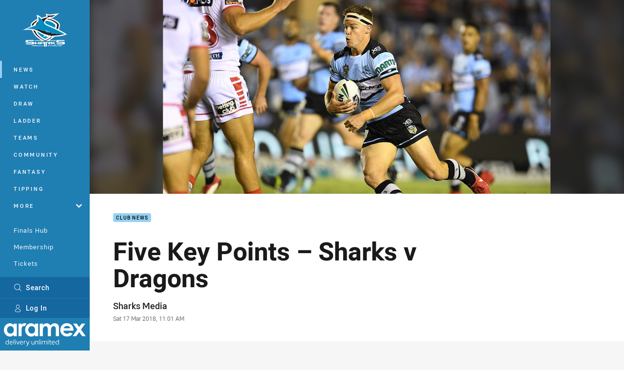

--- FILE ---
content_type: text/html; charset=utf-8
request_url: https://www.sharks.com.au/news/2018/03/17/five-key-points--sharks-v-dragons/
body_size: 13116
content:




<!DOCTYPE html>
<html lang="en" class="no-js-keyboard-focus">
<head>
  <meta charset="utf-8" />
  <meta http-equiv="X-UA-Compatible" content="IE=edge" />
  <meta name="HandheldFriendly" content="true" />
  <meta name="MobileOptimized" content="320" />  
  <meta name="viewport" content="width=device-width, initial-scale=1" />
  <script src="https://cdn.optimizely.com/js/26919700052.js"></script>
  <title>Five Key Points – Sharks v Dragons | Sharks</title>
  <script>document.documentElement.classList.remove('no-js');</script>

<link rel="preload" as="font" href="/Client/dist/public/fonts/rl2-bold.woff2" crossorigin>
<link rel="preload" as="font" href="/Client/dist/public/fonts/rl2-medium.woff2" crossorigin>
<link rel="preload" as="font" href="/Client/dist/public/fonts/rl2-regular.woff2" crossorigin>

<link href="/Client/dist/styles.48F64E1C.css" rel="stylesheet" />
  
  <link rel="manifest" href="/manifest.json" />
  <script charset="UTF-8" type="text/javascript">
  window["adrum-start-time"] = new Date().getTime();
  (function(config){
      config.appKey = "SY-AAB-NTB";
      config.adrumExtUrlHttp = "http://cdn.appdynamics.com";
      config.adrumExtUrlHttps = "https://cdn.appdynamics.com";
      config.beaconUrlHttp = "http://syd-col.eum-appdynamics.com";
      config.beaconUrlHttps = "https://syd-col.eum-appdynamics.com";
      config.useHTTPSAlways = true;
      config.resTiming = {"bufSize":200,"clearResTimingOnBeaconSend":true};
      config.maxUrlLength = 512;
  })(window["adrum-config"] || (window["adrum-config"] = {}));
  </script>
  <script src="//cdn.appdynamics.com/adrum/adrum-23.3.0.4265.js"></script>

    <link href="https://www.sharks.com.au/news/2018/03/17/five-key-points--sharks-v-dragons/" rel="canonical" />
  <script>
    window.NRL_SITE_THEME = {"key":"sharks","logos":{"badge-basic24-light.svg":"202512030522","badge-basic24-mono.svg":"202512030522","badge-basic24.svg":"202512030522","badge-light.png":"202512030522","badge-light.svg":"202512030522","badge.png":"202512030522","badge.svg":"202512030522","header-background.png":"202512030522","header-background.svg":"202512030522","silhouette.png":"202512030522","silhouette.svg":"202512030522","text.svg":"202512030522"}};
      window.NRL_PAGE_DATA = {"name":"Five Key Points – Sharks v Dragons","pageId":527198,"pageType":"article","path":"78756360/sharks.web/article","published":"2018-03-17T00:01:01+00:00","siteName":"Sharks","age":"unknown","gen":"unknown","birthYear":"unknown","userAccess":"All","topic":["Club News"],"authors":["Sharks Media"]};
      window.dataLayer = [window.NRL_PAGE_DATA];
          window.NRL_RECAPTCHA_DATA = { key: "6Lerp2kUAAAAABYscFaWwboSP3DaaFwY9TjZOR26"};
    window.NRL_SITE_CONFIG = {watchingThatEnabled: true, };
  </script>

<script type="text/javascript">
<!-- Google Tag Manager -->
(function(w,d,s,l,i){w[l]=w[l]||[];w[l].push({'gtm.start':new Date().getTime(),event:'gtm.js'});
var f=d.getElementsByTagName(s)[0],
j=d.createElement(s),dl=l!='dataLayer'?'&l='+l:'';j.async=true;j.src=
'https://www.googletagmanager.com/gtm.js?id='+i+dl;f.parentNode.insertBefore(j,f);
})(window,document,'script','dataLayer','GTM-PV42QSK');
<!-- End Google Tag Manager -->
</script>
  


<meta itemprop="name" property="og:title" content="Five Key Points – Sharks v Dragons" />
  <meta name="description" property="og:description" content="It was a tough second half for the Sharks on Thursday night when they tackled the Dragons. We look at the key points, the big moments to come from the match" />
  <meta itemprop="description" content="It was a tough second half for the Sharks on Thursday night when they tackled the Dragons. We look at the key points, the big moments to come from the match" />


  <meta itemprop="image" property="og:image" content="https://www.sharks.com.au/siteassets/2018/03/160318_keypointsdragons.jpg?center=0.17%2C0.48&amp;preset=share" />
  <meta name="twitter:card" content="summary_large_image" />
  <meta name="twitter:site" content="@Cronullasharks" />
<meta property="og:locale" content="en_AU" />
<meta property="og:type" content="article" />
<meta property="og:url" content="https://www.sharks.com.au/news/2018/03/17/five-key-points--sharks-v-dragons/" />

  <meta property="og:site_name" content="Cronulla-Sutherland Sharks" />

  <meta name="robots" content="index, follow, max-image-preview:large">

  <link rel="apple-touch-icon" sizes="180x180" href="/client/dist/favicons/sharks-180x180.png?bust=202512011">
  <link rel="icon" type="image/png" sizes="16x16" href="/client/dist/favicons/sharks-16x16.png?bust=202512011">
  <link rel="icon" type="image/png" sizes="32x32" href="/client/dist/favicons/sharks-32x32.png?bust=202512011">
  <link rel="icon" type="image/png" sizes="192x192" href="/client/dist/favicons/sharks-192x192.png?bust=202512011">
  <link rel="icon" type="image/png" sizes="260x260" href="/client/dist/favicons/sharks-260x260.png?bust=202512011">
  <link rel="mask-icon" href="/client/dist/logos/sharks-silhouette.svg?bust=202512011" color="#111111">

  
  <link href="https://fonts.googleapis.com/css?family=Noto+Serif:400,400i,700,700i&display=swap" rel="stylesheet" />
  <meta property="article:published_time" content="2018-03-17T00:01:01.0000000+00:00" />
  <meta property="article:modified_time" content="2018-03-17T00:01:01.0000000+00:00" />
  <meta property="article:section" content="Club News" />
  <script type="application/ld+json">
    {"@context":"http://schema.org","@type":"NewsArticle","description":"It was a tough second half for the Sharks on Thursday night when they tackled the Dragons. We look at the key points, the big moments to come from the match","image":{"@context":"http://schema.org","@type":"ImageObject","url":"https://www.sharks.com.au/siteassets/2018/03/160318_keypointsdragons.jpg?center=0.17%2C0.48&preset=seo-card-large"},"mainEntityOfPage":"https://www.sharks.com.au/news/2018/03/17/five-key-points--sharks-v-dragons/","about":{"@context":"http://schema.org","@type":"Thing","name":"Club News","url":"https://www.sharks.com.au/news/topic/club-news/"},"author":{"@context":"http://schema.org","@type":"Person","name":"Sharks Media","url":"https://www.sharks.com.au/news/author/sharks-media/","familyName":"Media","givenName":"Sharks"},"dateModified":"2018-03-17T00:01:01+00:00","headline":"Five Key Points – Sharks v Dragons","datePublished":"2018-03-17T00:01:01+00:00","publisher":{"@context":"http://schema.org","@type":"Organization","name":"Sharks","url":"https://www.sharks.com.au/","logo":{"@context":"http://schema.org","@type":"ImageObject","url":"https://www.sharks.com.au/.theme/sharks/badge.png?bust=202512030522","width":336,"height":336}}}
  </script>


  
</head>
<body class="t-root t-sharks ">
  <noscript> <iframe src="https://www.googletagmanager.com/ns.html?id=GTM-PV42QSK" height="0" width="0" style="display:none;visibility:hidden"></iframe> </noscript>
  <a aria-label="Press enter to skip to main content"
     class="keyboard-navigation u-border"
     href="#main-content">
    Skip to main content
  </a>
  <div id="nrl-dummy-ad"
       class="o-ad o-ad-dummy pub_300x250 pub_300x250m pub_728x90 text-ad textAd text_ad text_ads text-ads text-ad-links"></div>
  <script>!function () { function o(o, e, n) { var i = o + "-svg", t = new XMLHttpRequest, s = document.body, d = document.createElement("div"), a = n || window.location.protocol + "//" + window.location.hostname + (window.location.port ? ":" + window.location.port : ""), c = a + e, l = " no-svg"; if (d.id = i, s.insertBefore(d, s.childNodes[0]), "withCredentials" in t) t.withCredentials, t.open("GET", c, !0); else { if ("undefined" == typeof XDomainRequest) return void (s.className += l); t = new XDomainRequest, t.open("GET", c) } t.onload = function () { d.className = "u-visually-hidden", d.innerHTML = t.responseText }, t.onerror = function () { s.className += l }, setTimeout(function () { t.send() }, 0) } o("icons", "/Client/dist/svg/icons-sprite.CBB083B4.svg")}()</script>


  <div class="l-page ">
    <div class="l-page__secondary">


  <div id="vue-navigation"
       class="pre-quench t- u-print-display-none">
    <nav aria-labelledby="navigation-title"
         class="navigation u-t-bg-color-primary "
         role="navigation"
         ref="navigation"
         :class="[positionClass, {'is-expanded': state.isNavExpanded}]"
    >

      <div class="navigation__headroom" id="js-headroom">
        <div class="navigation__header js-parallax-adjuster"
             ref="navMainHeader"
             v-on:touchmove="preventTouchMove($event, 'navMainHeader')">
          <h2 id="navigation-title" class="u-visually-hidden">Main</h2>

          <button aria-controls="navigation-menu"
                  aria-haspopup="true"
                  aria-label="Main navigation"
                  class="navigation-hamburger u-disable-hover-when-supports-touch"
                  v-bind:aria-expanded="state.isNavExpanded"
                  v-on:click="toggleNav()">
            <svg-icon class="navigation-hamburger__svg"
                      v-bind:icon="state.isNavExpanded ? 'cross' : 'hamburger'"></svg-icon>
          </button>

          <div class="navigation-logo">
            <a href="/" class="navigation-logo__link">
              <img alt="sharks logo" class="navigation-logo__badge" src="/.theme/sharks/badge-light.svg?bust=202512030522" />
              <img alt="sharks logo" class="navigation-logo__text" src="/.theme/sharks/text.svg?bust=202512030522" />
            </a>
          </div>
          <a
            aria-label="Search"
            class="navigation-search__small-screen-button"
            href="/search/"
          >
            <svg role="img" focusable="false" class="o-svg navigation-search__small-screen-svg">
              <use xlink:href="#svg-magnifier"/>
            </svg>
          </a>
        </div>
      </div>

      <div
        class="navigation__menu u-t-border-color-tint"
        id="navigation-menu"
        tabindex="-1"
        ref="navigationMenu"
      >
        <custom-scrollbar
          class="o-themed-scrollbar u-flex-grow-1 u-overflow-hidden"
          direction="vertical"
          id="navigation"
          ref="scrollbar"
          thumb-class="u-t-bg-color-secondary"
        >
          <div
            class="u-t-bg-color-primary u-t-border-color-tint-rm"
            slot="custom-scroll-target"
          >
            <ul class="navigation-list navigation-list--primary">
  <li>
    <a 
      class="navigation-list__link navigation-left-border u-disable-hover-when-supports-touch u-t-border-color-highlight-on-hover"
      href="/news/"
      v-bind:aria-current="isSelected('/news/', false)"
      v-bind:class="{ 'u-t-border-color-highlight is-selected': isSelected('/news/') }">
      News
    </a>
  </li>
  <li>
    <a 
      class="navigation-list__link navigation-left-border u-disable-hover-when-supports-touch u-t-border-color-highlight-on-hover"
      href="/watch/"
      v-bind:aria-current="isSelected('/watch/', false)"
      v-bind:class="{ 'u-t-border-color-highlight is-selected': isSelected('/watch/') }">
      Watch
    </a>
  </li>
  <li>
    <a 
      class="navigation-list__link navigation-left-border u-disable-hover-when-supports-touch u-t-border-color-highlight-on-hover"
      href="/draw/"
      v-bind:aria-current="isSelected('/draw/', false)"
      v-bind:class="{ 'u-t-border-color-highlight is-selected': isSelected('/draw/') }">
      Draw
    </a>
  </li>
  <li>
    <a 
      class="navigation-list__link navigation-left-border u-disable-hover-when-supports-touch u-t-border-color-highlight-on-hover"
      href="/ladder/"
      v-bind:aria-current="isSelected('/ladder/', false)"
      v-bind:class="{ 'u-t-border-color-highlight is-selected': isSelected('/ladder/') }">
      Ladder
    </a>
  </li>
  <li>
    <a 
      class="navigation-list__link navigation-left-border u-disable-hover-when-supports-touch u-t-border-color-highlight-on-hover"
      href="/teams/"
      v-bind:aria-current="isSelected('/teams/', false)"
      v-bind:class="{ 'u-t-border-color-highlight is-selected': isSelected('/teams/') }">
      Teams
    </a>
  </li>
  <li>
    <a 
      class="navigation-list__link navigation-left-border u-disable-hover-when-supports-touch u-t-border-color-highlight-on-hover"
      href="/sharks-have-heart/"
      v-bind:aria-current="isSelected('/sharks-have-heart/', false)"
      v-bind:class="{ 'u-t-border-color-highlight is-selected': isSelected('/sharks-have-heart/') }">
      Community
    </a>
  </li>
  <li>
    <a 
      class="navigation-list__link navigation-left-border u-disable-hover-when-supports-touch u-t-border-color-highlight-on-hover"
      href="https://fantasy.nrl.com/"
      rel="noopener noreferrer"
      target="_blank"
      v-bind:aria-current="isSelected('https://fantasy.nrl.com/', false)"
      v-bind:class="{ 'u-t-border-color-highlight is-selected': isSelected('https://fantasy.nrl.com/') }">
      Fantasy
    </a>
  </li>
  <li>
    <a 
      class="navigation-list__link navigation-left-border u-disable-hover-when-supports-touch u-t-border-color-highlight-on-hover"
      href="https://tipping.nrl.com/"
      rel="noopener noreferrer"
      target="_blank"
      v-bind:aria-current="isSelected('https://tipping.nrl.com/', false)"
      v-bind:class="{ 'u-t-border-color-highlight is-selected': isSelected('https://tipping.nrl.com/') }">
      Tipping
    </a>
  </li>
                              <li>
                  <collapsible
                    button-class="navigation-list__link u-disable-hover-when-supports-touch u-spacing-pr-16 u-t-border-color-highlight-on-hover"
                    is-menu-button
                    v-bind:is-expanded-on-mount="isMoreExpandedOnMount"
                    v-on:collapsible-toggled="handleMenuButtonToggle"
                  >
                    <template slot="button-content">
                      More
                    </template>
                    <ul
                      class="navigation-list navigation-list--more u-t-bg-color-tint"
                      slot="button-target"
                      v-cloak
                    >
  <li>
    <a 
      class="navigation-list__link navigation-left-border u-disable-hover-when-supports-touch u-t-border-color-highlight-on-hover"
      href="/about/"
      v-bind:aria-current="isSelected('/about/', true)"
      v-bind:class="{ 'u-t-border-color-highlight is-selected': isSelected('/about/') }">
      Our Club
    </a>
  </li>
  <li>
    <a 
      class="navigation-list__link navigation-left-border u-disable-hover-when-supports-touch u-t-border-color-highlight-on-hover"
      href="/the-stadium/"
      v-bind:aria-current="isSelected('/the-stadium/', true)"
      v-bind:class="{ 'u-t-border-color-highlight is-selected': isSelected('/the-stadium/') }">
      Stadium/Events
    </a>
  </li>
  <li>
    <a 
      class="navigation-list__link navigation-left-border u-disable-hover-when-supports-touch u-t-border-color-highlight-on-hover"
      href="/contact-us/"
      v-bind:aria-current="isSelected('/contact-us/', true)"
      v-bind:class="{ 'u-t-border-color-highlight is-selected': isSelected('/contact-us/') }">
      Contact Us
    </a>
  </li>
  <li>
    <a 
      class="navigation-list__link navigation-left-border u-disable-hover-when-supports-touch u-t-border-color-highlight-on-hover"
      href="/competitions/"
      v-bind:aria-current="isSelected('/competitions/', true)"
      v-bind:class="{ 'u-t-border-color-highlight is-selected': isSelected('/competitions/') }">
      Competitions
    </a>
  </li>
                    </ul>
                  </collapsible>
                </li>
            </ul>

            <ul class="navigation-list navigation-list--secondary">
  <li>
    <a 
      class="navigation-list__link navigation-left-border u-disable-hover-when-supports-touch u-t-border-color-highlight-on-hover"
      href="/gameday/"
      v-bind:aria-current="isSelected('/gameday/', false)"
      v-bind:class="{ 'u-t-border-color-highlight is-selected': isSelected('/gameday/') }">
      Finals Hub
    </a>
  </li>
  <li>
    <a 
      class="navigation-list__link navigation-left-border u-disable-hover-when-supports-touch u-t-border-color-highlight-on-hover"
      href="https://sharks.memberlink.net.au/memberhome"
      v-bind:aria-current="isSelected('https://sharks.memberlink.net.au/memberhome', false)"
      v-bind:class="{ 'u-t-border-color-highlight is-selected': isSelected('https://sharks.memberlink.net.au/memberhome') }">
      Membership
    </a>
  </li>
  <li>
    <a 
      class="navigation-list__link navigation-left-border u-disable-hover-when-supports-touch u-t-border-color-highlight-on-hover"
      href="https://premier.ticketek.com.au/shows/show.aspx?sh=SHARKS26"
      rel="noopener noreferrer"
      target="_blank"
      v-bind:aria-current="isSelected('https://premier.ticketek.com.au/shows/show.aspx?sh=SHARKS26', false)"
      v-bind:class="{ 'u-t-border-color-highlight is-selected': isSelected('https://premier.ticketek.com.au/shows/show.aspx?sh=SHARKS26') }">
      Tickets
    </a>
  </li>
  <li>
    <a 
      class="navigation-list__link navigation-left-border u-disable-hover-when-supports-touch u-t-border-color-highlight-on-hover"
      href="https://store.sharks.com.au/"
      v-bind:aria-current="isSelected('https://store.sharks.com.au/', false)"
      v-bind:class="{ 'u-t-border-color-highlight is-selected': isSelected('https://store.sharks.com.au/') }">
      Sharks Store
    </a>
  </li>
  <li>
    <a 
      class="navigation-list__link navigation-left-border u-disable-hover-when-supports-touch u-t-border-color-highlight-on-hover"
      href="/corporate/"
      v-bind:aria-current="isSelected('/corporate/', false)"
      v-bind:class="{ 'u-t-border-color-highlight is-selected': isSelected('/corporate/') }">
      Corporate &amp; Hospitality
    </a>
  </li>
            </ul>

          </div>
        </custom-scrollbar>
        <div>
            <a
              class="navigation-search navigation-left-border u-t-bg-color-tint u-t-border-color-highlight-on-hover"
              href="/search/"
              v-bind:aria-current="isSelected('/search/')"
              v-bind:class="{ 'u-t-border-color-highlight is-selected': isSelected('/search/') }"
            >
              <div class="navigation-search__link">
                <svg
                  class="o-svg navigation-search__svg"
                  focusable="false"
                  role="img"
                >
                  <use xlink:href="#svg-magnifier" />
                </svg>
                Search
              </div>
            </a>
                        <div class="navigation-account">
                <a
                  aria-controls="nrl-account"
                  class="navigation-account-button navigation-left-border u-flex-grow-1 u-t-bg-color-tint u-t-border-color-highlight-on-hover"
                  href="/account/login?ReturnUrl=%2Fnews%2F2018%2F03%2F17%2Ffive-key-points--sharks-v-dragons%2F"
                >
                  <svg
                    role="img"
                    focusable="false"
                    class="o-svg navigation-account-button__svg"
                  >
                    <use xlink:href="#svg-bust" />
                  </svg>
                  Log In
                </a>
              </div>

            <div
              class="navigation-sponsor u-t-border-color-tint"
              ref="navMainSponsor"
              v-on:touchmove="preventTouchMove($event, 'navMainSponsor')"
            >
              <h3
                class="u-visually-hidden"
                id="navigation-sponsor-title"
              >
                Major Sponsors
              </h3>
              <ul class="navigation-sponsor__list">
                  <li class="navigation-sponsor__list-item">
                    <a
                      class="navigation-sponsor__link"
                      href="https://www.aramex.com.au/"
                      rel="noopener noreferrer"
                      target="_blank"
                    >
                      <img
                        alt="Aramex"
                        class="navigation-sponsor__svg"
                        src="https://www.sharks.com.au/contentassets/2ff9541818d545fb89582c86a2085242/13167_amx_sharks_aramexlogo_2025-reversed.svg?preset=sponsor-navigation"
                      />
                    </a>
                  </li>
              </ul>
            </div>
        </div>
      </div>
    </nav>
  </div>


    </div>
    <main class="l-page-primary" role="main">

      <div class="u-visually-hidden"
           data-nosnippet
           id="main-content"
           tabindex="-1">
        You have skipped the navigation, tab for page content
      </div>
      <div class="l-page-primary__top ">

        





<article>
        <div class="u-overflow-hidden">
          <div class="hero hero-size--default hero--not-ideal" >
            <picture>
              <source media="(max-width: 47.9375em)" srcset="/siteassets/2018/03/160318_keypointsdragons.jpg?center=0.17%2C0.48&amp;preset=hero-article-small" />
              <img class="hero__background" src="/siteassets/2018/03/160318_keypointsdragons.jpg?center=0.17%2C0.48&amp;preset=hero-article-fill" alt="" />
            </picture>

            <picture>
              <source media="(max-width: 47.9375em)" srcset="/siteassets/2018/03/160318_keypointsdragons.jpg?center=0.17%2C0.48&amp;preset=hero-article-small" />
              <img class="hero__image hero__image--not-ideal u-print-visibility-visible" src="/siteassets/2018/03/160318_keypointsdragons.jpg?center=0.17%2C0.48&amp;preset=hero-article-fill" />
            </picture>
          </div>
        </div>

  <div 
    class="o-article-meta-strip"
    data-nosnippet
  >
    <div class="l-content">
      <div class="l-content__primary">
        <div class="l-grid">
          <div class="l-grid__cell l-grid__cell--padding-16 l-grid__cell--padding-24-at-960">
            <div class="l-grid l-grid--spacing-16 l-grid--spacing-24-at-960">
              <div class="l-grid__cell l-grid__cell--100 l-grid__cell--83-at-960 l-grid__cell--66-at-1200">
                <div class="header">
                  <div class="header__topic-btyb-wrapper">

<span class="o-lozenge" >
      <a class="o-lozenge__topic" href="https://www.sharks.com.au/news/topic/club-news/">
        Club News
      </a>


</span>



                  </div>
                  <h1 class="header__title header__title--article" >Five Key Points – Sharks v Dragons</h1>
                </div>

                  <div class="author 
                      
                      author--single-no-role">
                    <dl>
                      <dt class="u-visually-hidden">Author</dt>
                      <dd class="u-flex-column" >
                        <span class="author__name u-font-weight-500">
                              <a class="u-color-text-base u-t-color-highlight-on-hover" rel="noopener noreferrer" href="https://www.sharks.com.au/news/author/sharks-media/">Sharks Media</a>
                        </span>
                      </dd>
                      <dt class="u-visually-hidden">Timestamp</dt>
                      <dd class="author__timestamp u-color-gray-8">
                        <time datetime="2018-03-17T00:01:01Z">
                          Sat 17 Mar 2018, 11:01 AM
                        </time>
                      </dd>
                    </dl>
                  </div>
              </div>
            </div>
          </div>
        </div>
      </div>
    </div>
  </div>

  <div class="l-content">
    <div class="l-content__primary">
      <div class="l-grid">
        <div class="l-grid__cell l-grid__cell--padding-16 l-grid__cell--padding-24-at-960">
          <div class="l-grid l-grid--spacing-16 l-grid--spacing-24-at-960">
            <div class="l-grid__cell l-grid__cell--100 l-grid__cell--83-at-960 l-grid__cell--66-at-1200">

<div class="share-block u-display-flex u-print-display-none"
     data-nosnippet
     id="vue-share-block"
     q-r-data='{ "targeting": "NRL_PAGE_DATA" }'
>
  <h2 class="u-visually-hidden">Share on social media</h2>
  <ul class="share-block__list u-display-flex">
    <li>
      <a href="https://www.facebook.com/sharer/sharer.php?u=https%3a%2f%2fwww.sharks.com.au%2fnews%2f2018%2f03%2f17%2ffive-key-points--sharks-v-dragons%2f" class="social-icon-link  social-icon-link--network-facebook u-border u-t-border-color-secondary-on-hover u-t-color-secondary-on-hover" v-on:click="handleClick($event)">
        <svg role="img" focusable="false" class="o-svg social-icon-link__svg">
          <use xlink:href="#svg-logo-facebook"/>
        </svg>
        <span class="u-visually-hidden">Share via Facebook</span>
      </a>
    </li>
    <li>
      <a href="https://www.twitter.com/intent/tweet?url=https%3a%2f%2fwww.sharks.com.au%2fnews%2f2018%2f03%2f17%2ffive-key-points--sharks-v-dragons%2f&text=Five+Key+Points+%e2%80%93+Sharks+v+Dragons&via=Cronullasharks" class="social-icon-link  social-icon-link--network-twitter u-border u-t-border-color-secondary-on-hover u-t-color-secondary-on-hover" v-on:click="handleClick($event)">
        <svg role="img" focusable="false" class="o-svg social-icon-link__svg">
          <use xlink:href="#svg-logo-twitter"/>
        </svg>
        <span class="u-visually-hidden">Share via Twitter</span>
      </a>
    </li>
    <li>
      <a href="whatsapp://send?text=https%3a%2f%2fwww.sharks.com.au%2fnews%2f2018%2f03%2f17%2ffive-key-points--sharks-v-dragons%2f"
         class="social-icon-link  social-icon-link--network-whats-app u-border u-t-border-color-secondary-on-hover u-t-color-secondary-on-hover"
         v-on:click="handleClick($event)"
      >
        <svg role="img" focusable="false" class="o-svg social-icon-link__svg">
          <use xlink:href="#svg-logo-whats-app"/>
        </svg>
        <span class="u-visually-hidden">Share via Whats-app</span>
      </a>
    </li>
    <li>
      <a href="https://reddit.com/submit?url=https%3a%2f%2fwww.sharks.com.au%2fnews%2f2018%2f03%2f17%2ffive-key-points--sharks-v-dragons%2f&title=Five+Key+Points+%e2%80%93+Sharks+v+Dragons"
         class="social-icon-link  social-icon-link--network-reddit u-border u-t-border-color-secondary-on-hover u-t-color-secondary-on-hover"
         v-on:click="handleClick($event)"
      >
        <svg role="img" focusable="false" class="o-svg social-icon-link__svg">
          <use xlink:href="#svg-logo-reddit"/>
        </svg>
        <span class="u-visually-hidden">Share via Reddit</span>
      </a>
    </li>
    <li>
      <a href="/cdn-cgi/l/email-protection#[base64]" class="social-icon-link  social-icon-link--network-email u-border u-t-border-color-secondary-on-hover u-t-color-secondary-on-hover" v-on:click="handleClick($event)">
        <svg role="img" focusable="false" class="o-svg social-icon-link__svg">
          <use xlink:href="#svg-logo-email"/>
        </svg>
        <span class="u-visually-hidden">Share via Email</span>
      </a>
    </li>
  </ul>
</div>


              <div class="s-cms-content s-cms-content--article" >
<p><b>1 Hold the ball, the points will come</b><br /> In completing 21 of 22 first half sets, the Sharks were well on top of their opponents on Thursday night as they led 14-0, then 14-4 at the break.</p>
<p>Two tries, numerous chances, plenty of petrol in the tank with the Sharks dominating field position and possession, it showed if they hold the ball, the points will come.</p><div
  class="vue-ad " 
  q-data='{"additionalClass": "u-spacing-mv-24", "alias": "DAS-03", "isGamblingWarning": "False", "pos":1, "provider":""}' 
  q-r-data='{"targeting": "NRL_PAGE_DATA"}'>
  <q-template></q-template>
</div>
<p>Unfortunately, half time arrived and the Sharks failed reproduce their first half performance, however if looking for a positive on a disappointing night, the opening 40 minutes was an example of what they are capable of with an even share of the ball.</p>
<p> </p>
<p><b>2 Errors, penalties and life becomes difficult</b> <br /> It was certainly a game of two halves, the Sharks well on top in the first period, the Dragons controlling proceedings in the second, with errors and penalties a big reason for the sudden turnaround in fortunes.</p>
<p>The Sharks conceded eight second half penalties, while making 10 errors in possession, compared to four and just one in the opening half, which certainly made life difficult.</p>
<p>A kick off mistake after levelling the scores at 16-apiece gave the ball back to the Dragons, enabling them to control not only the final 20 minutes of the game but also the 10-minute period when they were down a man after Jason Nightingale was sent to the sin-bin.</p>
<p>Enough said, they know where they went wrong, with the trick being to fix the problem before next Saturday night.</p>
<p> </p>
<p><b>3 It’s a game of inches</b> <br /> You can always say ‘coulda’, ‘woulda’, ‘shoulda’, following a loss, however there can be no doubt that the game is one of inches and critical moments.</p>
<p>Full marks to Nene MacDonald, but how on earth did he manage to get the football down in the south-eastern corner of Southern Cross Group Stadium, the big Dragons winger planting the ball down about a centimetre from the touch-in-goal line despite the attention of Valentine Holmes.</p>
<p>The second half Ben Hunt almost misses the ball completely with a grubber kick, he barely gets a toe onto the ball, then it fortuitously it pops up and into the hands of Tyson Frizell. Try to he Dragons.</p><div
  class="vue-ad " 
  q-data='{"additionalClass": "u-spacing-mv-24", "alias": "DAS-03", "isGamblingWarning": "False", "pos":2, "provider":""}' 
  q-r-data='{"targeting": "NRL_PAGE_DATA"}'>
  <q-template></q-template>
</div>
<p>Then down the other end Josh Dugan reaches out, only to have the ball jolted from his grasp in attempting to touch down, before Kurt Capewell leaps high above the pack, collects the ball and off loads to an unmarked Matt Moylan. But with the pass slightly behind him another opportunity goes begging.</p>
<p>‘Coulda’, ‘woulda’, ‘shoulda’, an inch here or there and we could be celebrating rather than commiserating.</p>
<p> </p>
<p><b>4 No time to panic, but now is the time to start winning</b><br /> New recruits in vital positions, untried combinations, when coupled with the lopsided penalty counts and poor completion rates, are just some of the factors contributing to the Sharks less than stellar performances in each of the two opening games.</p>
<p>And as the coach spoke about in the press conference, then skipper Paul Gallen emphasised to the playing group behind closed doors, it will take a collective effort to get back on track and their season underway.</p>
<p>No finger pointing, look after your own personal preparation and performances and go forward as a focused group.</p>
<p>The Sharks suffered losses in rounds one and three in 2016 and we know what happened after that, so now is not the time to panic over their slow start to the season, although it is time to start winning.  </p>
<p><b> </b></p>
<p><b>5 Put on a derby, the crowds will come</b><br /> There can be no argument that the traditional (and developing: see Sharks v Cowboys) rivalries create plenty of interest and attract big, noisy and engaged crowds.</p>
<p>Despite being on a Thursday night (Saturday or Sunday would have swelled the crowd numbers significantly but that’s an argument for another day) both Sharks and Dragons fans turned out in numbers, with 13,000-plus in attendance.</p>
<p>The atmosphere was electric, with Sharks fans vocal during the first half, before the Dragon supporters had the last laugh, while the television ratings were through the roof, 1.919 million people tuning into Nine’s free to air coverage. Add to the free-to-air audience figures those turning on Fox Sports and it adds up to plenty of eyeballs on Thursday night’s game.</p>
<p>Rivalries are the lifeblood, they are the games the fans look forward to.</p><div
  class="vue-ad " 
  q-data='{"additionalClass": "u-spacing-mv-24", "alias": "DAS-03", "isGamblingWarning": "False", "pos":3, "provider":""}' 
  q-r-data='{"targeting": "NRL_PAGE_DATA"}'>
  <q-template></q-template>
</div>              </div>
            </div>
                          <div class="l-grid__cell l-grid__cell--100">

  <div class="related-content u-print-display-none">
    <div class="section-title u-spacing-pt-16">
      <h3 class="section-title__header">
        Related
        <span aria-hidden="true" class="section-title__header-slash u-t-color-highlight"> / </span>
      </h3>
    </div>
    <div class="l-grid">
      <div class="l-grid__cell l-grid__cell--100">
        <div class="l-grid">
          <div class="l-grid__cell l-grid__cell--100 l-grid__cell--60-at-960 l-grid__cell--50-at-1200 l-grid__cell--padding-right-16-at-768 l-grid__cell--padding-right-24-at-960">
            <div class="l-grid l-grid--spacing-16 l-grid--spacing-24-at-960">
              <div class="l-grid__cell l-grid__cell--100">



<a
  aria-label="Community Gallery - GALLERY: Surf and sun at Beach Footy Clinic. 24 images. Published Yesterday"
  class="card o-shadowed-box o-rounded-box card--type-feature"
  href="/news/2026/01/22/gallery-surf-and-sun-at-beach-footy-clinic/"
>
  <div class="card-hero">
    <div class="card-hero__background">
      <div class="card-hero__content">



  <div class="card-picture">





  <picture>


    <img
      alt="GALLERY: Surf and sun at Beach Footy Clinic"
      
      class="card-hero__image u-zoom-on-parent-hover"
      loading="lazy"
      src="/siteassets/2026/01/beach-footy-clinic/dsc09418.jpg?center=0.455%2C0.486&amp;preset=card-feature"
    />
  </picture>

  </div>

      </div>
    </div>
  </div>



  <div class="card-content ">
      <span class="card-content__lozenge-container">

<span class="o-lozenge" >
      <span class="o-lozenge__topic">
        Community
      </span>


    <span class="o-lozenge__content">
<svg 
  class="o-svg " 
  data-icon="camera-12"
  focusable="false" 
  role="img" 
>
  <use xlink:href="#svg-camera-12"></use>
</svg>          <span>
            24
          </span>

    </span>
</span>

      </span>
    <div class="u-flex-grow-1">
      <div>

        <p class="card-content__text u-spacing-mb-16">GALLERY: Surf and sun at Beach Footy Clinic</p>
      </div>
    </div>



<div class="card-content__footer">
      
  <time
    class="card-content__timestamp"
    datetime="2026-01-22T03:37:10Z"
  >
    Yesterday
  </time>
    
</div>
  </div>
</a>

              </div>
            </div>
          </div>
          <div class="l-grid__cell l-grid__cell--100 l-grid__cell--40-at-960 l-grid__cell--50-at-1200 l-grid__cell--padding-left-16-at-768 l-grid__cell--padding-left-24-at-960">
            <div class="l-grid l-grid--spacing-16 l-grid--spacing-24-at-960">
                <div class="l-grid__cell l-grid__cell--100 l-grid__cell--50-at-600">



<a
  aria-label="Sharks Article - The mentors guiding Sharks young gun on path to NRL debut. 4 minute read. Published Yesterday"
  class="card o-shadowed-box o-rounded-box card--type-default card--type-compact-below-600"
  href="/news/2026/01/22/the-mentors-guiding-sharks-young-gun-on-path-to-nrl-debut/"
>
  <div class="card-hero">
    <div class="card-hero__background">
      <div class="card-hero__content">



  <div class="card-picture">





  <picture>
  <source
    media="(max-width: 599px)"
    srcset="https://www.nrl.com/contentassets/4c04181dbca14afd99918ab5a007839c/_45a1552.jpg?center=0.448%2C0.315&amp;preset=card-compact-210x174"
    type="image/jpg" 
  />


    <img
      alt="The mentors guiding Sharks young gun on path to NRL debut"
      
      class="card-hero__image u-zoom-on-parent-hover"
      loading="lazy"
      src="https://www.nrl.com/contentassets/4c04181dbca14afd99918ab5a007839c/_45a1552.jpg?center=0.448%2C0.315&amp;preset=card-default"
    />
  </picture>

  </div>

      </div>
    </div>
  </div>



  <div class="card-content ">
    <div class="u-flex-grow-1">
      <div>
          <h3 class="card-content__topic o-topic u-spacing-mb-8 u-t-color-secondary">Sharks</h3>

        <p class="card-content__text ">The mentors guiding Sharks young gun on path to NRL debut</p>
      </div>
    </div>



<div class="card-content__footer">
      
  <time
    class="card-content__timestamp"
    datetime="2026-01-22T03:24:37Z"
  >
    Yesterday
  </time>
    
</div>
  </div>
</a>

                </div>
                <div class="l-grid__cell l-grid__cell--100 l-grid__cell--50-at-600">



<a
  aria-label="Membership Article - Casual tickets on sale for 2026 home games. 1 minute read. Published 2 days ago"
  class="card o-shadowed-box o-rounded-box card--type-default card--type-compact-below-600"
  href="/news/2026/01/21/casual-tickets-on-sale-for-2026-home-games/"
>
  <div class="card-hero">
    <div class="card-hero__background">
      <div class="card-hero__content">



  <div class="card-picture">





  <picture>
  <source
    media="(max-width: 599px)"
    srcset="/siteassets/2026/01/cs-casual-tickets-on-sale-2026_1500x600px.jpg?center=0.431%2C0.2&amp;preset=card-compact-210x174"
    type="image/jpg" 
  />


    <img
      alt="Casual tickets on sale for 2026 home games"
      
      class="card-hero__image u-zoom-on-parent-hover"
      loading="lazy"
      src="/siteassets/2026/01/cs-casual-tickets-on-sale-2026_1500x600px.jpg?center=0.431%2C0.2&amp;preset=card-default"
    />
  </picture>

  </div>

      </div>
    </div>
  </div>



  <div class="card-content ">
    <div class="u-flex-grow-1">
      <div>
          <h3 class="card-content__topic o-topic u-spacing-mb-8 u-t-color-secondary">Membership</h3>

        <p class="card-content__text ">Casual tickets on sale for 2026 home games</p>
      </div>
    </div>



<div class="card-content__footer">
      
  <time
    class="card-content__timestamp"
    datetime="2026-01-21T01:01:11Z"
  >
    2 days ago
  </time>
    
</div>
  </div>
</a>

                </div>
                <div class="l-grid__cell l-grid__cell--100 l-grid__cell--50-at-600">



<a
  aria-label="Signings Article - George joins Sharks for 2026. 3 minute read. Published 2 days ago"
  class="card o-shadowed-box o-rounded-box card--type-default card--type-compact-below-600"
  href="/news/2026/01/21/george-joins-sharks-for-2026/"
>
  <div class="card-hero">
    <div class="card-hero__background">
      <div class="card-hero__content">



  <div class="card-picture">





  <picture>
  <source
    media="(max-width: 599px)"
    srcset="/siteassets/2026/01/najvada-george/2512_nrlw_najvadasigns_webhero_1500x600.jpg?center=0.309%2C0.488&amp;preset=card-compact-210x174"
    type="image/jpg" 
  />


    <img
      alt="George joins Sharks for 2026"
      
      class="card-hero__image u-zoom-on-parent-hover"
      loading="lazy"
      src="/siteassets/2026/01/najvada-george/2512_nrlw_najvadasigns_webhero_1500x600.jpg?center=0.309%2C0.488&amp;preset=card-default"
    />
  </picture>

  </div>

      </div>
    </div>
  </div>



  <div class="card-content ">
    <div class="u-flex-grow-1">
      <div>
          <h3 class="card-content__topic o-topic u-spacing-mb-8 u-t-color-secondary">Signings</h3>

        <p class="card-content__text ">George joins Sharks for 2026</p>
      </div>
    </div>



<div class="card-content__footer">
      
  <time
    class="card-content__timestamp"
    datetime="2026-01-20T23:59:00Z"
  >
    2 days ago
  </time>
    
</div>
  </div>
</a>

                </div>
                <div class="l-grid__cell l-grid__cell--100 l-grid__cell--50-at-600">



<a
  aria-label="Signings Article - Colquhoun shows Sharks loyalty with four-year extension. 3 minute read. Published 4 days ago"
  class="card o-shadowed-box o-rounded-box card--type-default card--type-compact-below-600"
  href="/news/2026/01/19/colquhoun-shows-sharks-loyalty-with-four-year-extension/"
>
  <div class="card-hero">
    <div class="card-hero__background">
      <div class="card-hero__content">



  <div class="card-picture">





  <picture>
  <source
    media="(max-width: 599px)"
    srcset="/siteassets/2026/01/jc-re-signs/2601_nrl_jc_hero_1500x600.jpg?center=0.209%2C0.485&amp;preset=card-compact-210x174"
    type="image/jpg" 
  />


    <img
      alt="Colquhoun shows Sharks loyalty with four-year extension"
      
      class="card-hero__image u-zoom-on-parent-hover"
      loading="lazy"
      src="/siteassets/2026/01/jc-re-signs/2601_nrl_jc_hero_1500x600.jpg?center=0.209%2C0.485&amp;preset=card-default"
    />
  </picture>

  </div>

      </div>
    </div>
  </div>



  <div class="card-content ">
    <div class="u-flex-grow-1">
      <div>
          <h3 class="card-content__topic o-topic u-spacing-mb-8 u-t-color-secondary">Signings</h3>

        <p class="card-content__text ">Colquhoun shows Sharks loyalty with four-year extension</p>
      </div>
    </div>



<div class="card-content__footer">
      
  <time
    class="card-content__timestamp"
    datetime="2026-01-19T03:00:00Z"
  >
    4 days ago
  </time>
    
</div>
  </div>
</a>

                </div>
            </div>
          </div>
        </div>
      </div>
    </div>
  </div>

              </div>
          </div>
        </div>
      </div>
    </div>
  </div>
</article>


      </div>
      <div class="l-page-primary__bottom">




<div class="acknowledgement-of-country t-nrl-only-indigenous u-t-bg-color-tint-rm u-display-flex u-flex-column u-flex-justify-content-center u-flex-align-items-center u-position-relative u-text-align-center" tabindex="0">
  <picture>
      <source 
    media="(max-width: 768px)" 
    srcset="/contentassets/f24e416a8c384816b226480a2337e2a5/acknowledgement/acknowledgement-of-country-mobile.jpg?preset=acknowledegement-of-country-375x308-webp"
    type="image/webp"
  />
  <source 
    media="(max-width: 768px)" 
    srcset="/contentassets/f24e416a8c384816b226480a2337e2a5/acknowledgement/acknowledgement-of-country-mobile.jpg?preset=acknowledegement-of-country-375x308"
    type="image/jpg"
  />

       <source 
    srcset="/contentassets/f24e416a8c384816b226480a2337e2a5/acknowledgement/acknowledgement-of-country.jpg?preset=acknowledegement-of-country-1736x288-webp"
    type="image/webp"
  />
  <img 
    alt="Acknowledgement of Country"
    loading="lazy"
    class="acknowledgement-of-country__image u-height-100 u-width-100 u-object-fit-cover"
    src="/contentassets/f24e416a8c384816b226480a2337e2a5/acknowledgement/acknowledgement-of-country.jpg?preset=acknowledegement-of-country-1736x288"
  />

  </picture>

  <div class="acknowledgement-of-country__foreground">

    <p class="acknowledgement-of-country__legend u-color-white u-spacing-ph-24">
      Cronulla-Sutherland Sharks respect and honour the Traditional Custodians of the land and pay our respects to their Elders past, present and future. We acknowledge the stories, traditions and living cultures of Aboriginal and Torres Strait Islander peoples on the lands we meet, gather and play on.
    </p>

  </div>
</div>


  <div class="u-bg-color-white u-print-display-none u-spacing-pt-24">
    <div class="l-content">
      <div class="l-grid">
        <div class="l-grid__cell l-grid__cell--100 l-grid__cell--padding-16 l-grid__cell--padding-24-at-960">
          <div class="l-grid l-grid--spacing-16 l-grid--spacing-24-at-960">
            <div class="l-grid__cell l-grid__cell--100">
              <div class="partner-groups u-display-flex u-spacing-n-mh-16">
                  <section class="partner-group u-spacing-ph-16">
                    <h4 class="o-text u-border-bottom u-letter-spacing-1 u-spacing-mb-24 u-spacing-pb-24 u-text-case-upper">Premier Partner</h4>
                    <ul class="partner-group-list">
                        <li>
                          <a class="u-display-flex u-flex-justify-content-center u-width-100"
                             href="https://www.aramex.com.au/"
                             rel="noopener noreferrer"
                             target="_blank"
                           >
                            <img 
                              alt="Aramex"
                              class="partner__logo partner__logo--major"
                              loading="lazy"
                              src="https://www.sharks.com.au/contentassets/2ff9541818d545fb89582c86a2085242/13167_amx_sharks_aramexlogo_2025.svg?preset=sponsor-300x300" 
                            />
                          </a>
                        </li>
                    </ul>
                  </section>
                  <section class="partner-group u-spacing-ph-16">
                    <h4 class="o-text u-border-bottom u-letter-spacing-1 u-spacing-mb-24 u-spacing-pb-24 u-text-case-upper">Major Partners</h4>
                    <ul class="partner-group-list">
                        <li>
                          <a class="u-display-flex u-flex-justify-content-center u-width-100"
                             href="https://www.classicsports.com.au/"
                             rel="noopener noreferrer"
                             target="_blank"
                           >
                            <img 
                              alt="Classic Sportswear"
                              class="partner__logo "
                              loading="lazy"
                              src="https://www.sharks.com.au/siteassets/.lookups/sponsors/classic-footer---2024.png?preset=sponsor-small" 
                            />
                          </a>
                        </li>
                        <li>
                          <a class="u-display-flex u-flex-justify-content-center u-width-100"
                             href="https://www.questapartments.com.au/"
                             rel="noopener noreferrer"
                             target="_blank"
                           >
                            <img 
                              alt=" Quest Apartment Hotels"
                              class="partner__logo "
                              loading="lazy"
                              src="https://www.sharks.com.au/siteassets/.lookups/sponsors/quest_footer.svg?preset=sponsor-small" 
                            />
                          </a>
                        </li>
                        <li>
                          <a class="u-display-flex u-flex-justify-content-center u-width-100"
                             href="https://www.acegutters.com.au/durakote"
                             rel="noopener noreferrer"
                             target="_blank"
                           >
                            <img 
                              alt="Ace Gutters"
                              class="partner__logo "
                              loading="lazy"
                              src="https://www.sharks.com.au/siteassets/sponsorship-footer/ace-gutters-logo_cmyk.svg?preset=sponsor-small" 
                            />
                          </a>
                        </li>
                        <li>
                          <a class="u-display-flex u-flex-justify-content-center u-width-100"
                             href="https://www.zambrero.com.au/"
                             rel="noopener noreferrer"
                             target="_blank"
                           >
                            <img 
                              alt="Zambrero"
                              class="partner__logo "
                              loading="lazy"
                              src="https://www.sharks.com.au/siteassets/.lookups/sponsors/zambrero_logo_green_lnd_cmyk_footer.svg?preset=sponsor-small" 
                            />
                          </a>
                        </li>
                        <li>
                          <a class="u-display-flex u-flex-justify-content-center u-width-100"
                             href="https://www.reozone.com.au/"
                             rel="noopener noreferrer"
                             target="_blank"
                           >
                            <img 
                              alt="Reozone"
                              class="partner__logo "
                              loading="lazy"
                              src="https://www.sharks.com.au/siteassets/.lookups/sponsors/reozone_200x200.png?preset=sponsor-small" 
                            />
                          </a>
                        </li>
                        <li>
                          <a class="u-display-flex u-flex-justify-content-center u-width-100"
                             href="https://www.victoriabitter.com.au/"
                             rel="noopener noreferrer"
                             target="_blank"
                           >
                            <img 
                              alt="VB"
                              class="partner__logo "
                              loading="lazy"
                              src="https://www.sharks.com.au/siteassets/sponsorship-footer/vb-footer-small.svg?preset=sponsor-small" 
                            />
                          </a>
                        </li>
                        <li>
                          <a class="u-display-flex u-flex-justify-content-center u-width-100"
                             href="https://pilot.com.au/"
                             rel="noopener noreferrer"
                             target="_blank"
                           >
                            <img 
                              alt="Pilot"
                              class="partner__logo "
                              loading="lazy"
                              src="https://www.sharks.com.au/siteassets/.lookups/sponsors/200px-x-200px-pilot-blue.png?preset=sponsor-small" 
                            />
                          </a>
                        </li>
                        <li>
                          <a class="u-display-flex u-flex-justify-content-center u-width-100"
                             href="https://www.coinbase.com/"
                             rel="noopener noreferrer"
                             target="_blank"
                           >
                            <img 
                              alt="Coinbase"
                              class="partner__logo "
                              loading="lazy"
                              src="https://www.sharks.com.au/siteassets/sponsorship-footer/coinbase.svg?preset=sponsor-small" 
                            />
                          </a>
                        </li>
                        <li>
                          <a class="u-display-flex u-flex-justify-content-center u-width-100"
                             href="https://www.sipenergy.com.au/"
                             rel="noopener noreferrer"
                             target="_blank"
                           >
                            <img 
                              alt="SIP Energy"
                              class="partner__logo "
                              loading="lazy"
                              src="https://www.sharks.com.au/siteassets/.lookups/sponsors/sipenergy_footer.png?preset=sponsor-small" 
                            />
                          </a>
                        </li>
                        <li>
                          <a class="u-display-flex u-flex-justify-content-center u-width-100"
                             href="http://stewarttoyota.com.au/"
                             rel="noopener noreferrer"
                             target="_blank"
                           >
                            <img 
                              alt="Stewart Toyota"
                              class="partner__logo "
                              loading="lazy"
                              src="https://www.sharks.com.au/siteassets/sponsorship-footer/partners/stewart-toyota_jan-stewart-toyota-with-sutherland-and-rockdale_av_logo_02_v2.svg?preset=sponsor-small" 
                            />
                          </a>
                        </li>
                    </ul>
                  </section>
              </div>
                <a href="/about/sponsors/" class="o-button o-button--solid o-button--subdued u-spacing-mb-16 u-spacing-mh-auto">
                  View All Partners
                </a>
            </div>
          </div>
        </div>
      </div>
    </div>
  </div>

<footer class="footer u-t-bg-color-tint-rm" id="vue-footer">
  <div class="l-content">
    <div class="l-content__primary">
        <div class="footer__social-container u-display-flex u-flex-align-items-center u-print-display-none">
          <div class="footer__social-title u-spacing-mr-8 u-spacing-pr-4">
            <h3 class="footer__title u-line-height-1">Follow the Sharks</h3>
          </div>
          <ul class="u-display-flex">
            
                <li class="footer__social-item">
      <a
        aria-label="Follow on Facebook"
        class="footer__social-link u-flex-center u-t-color-highlight-on-hover"
        href="https://www.facebook.com/cronullasutherlandsharks/"
        target="_blank"
        rel="noopener noreferrer"
      >
<svg 
  class="o-svg footer__social-svg" 
  data-icon="logo-facebook"
  focusable="false" 
  role="img" 
>
  <use xlink:href="#svg-logo-facebook"></use>
</svg>
      </a>
    </li>

                <li class="footer__social-item">
      <a
        aria-label="Follow on Twitter"
        class="footer__social-link u-flex-center u-t-color-highlight-on-hover"
        href="https://x.com/Cronullasharks"
        target="_blank"
        rel="noopener noreferrer"
      >
<svg 
  class="o-svg footer__social-svg" 
  data-icon="logo-twitter"
  focusable="false" 
  role="img" 
>
  <use xlink:href="#svg-logo-twitter"></use>
</svg>
      </a>
    </li>

                <li class="footer__social-item">
      <a
        aria-label="Follow on Instagram"
        class="footer__social-link u-flex-center u-t-color-highlight-on-hover"
        href="https://www.instagram.com/cronullasharks/"
        target="_blank"
        rel="noopener noreferrer"
      >
<svg 
  class="o-svg footer__social-svg" 
  data-icon="logo-instagram"
  focusable="false" 
  role="img" 
>
  <use xlink:href="#svg-logo-instagram"></use>
</svg>
      </a>
    </li>

            
            
            
          </ul>
        </div>
              <div class="footer-nav u-display-flex u-flex-wrap-yes u-print-display-none">
          <nav
            aria-labelledby="navigation-club-sites-title"
            class="footer-nav__club"
            role="navigation"
          >
            <collapsible
              v-bind:is-menu-button="true"
              v-bind:static-at-width="768"
            >
              <h3
                class="footer__title"
                id="navigation-club-sites-title"
                slot="button-content"
              >
                Club Sites
              </h3>
              <ul 
                  class="footer__badge-grid u-spacing-pt-8"
                  slot="button-target"
               >
                    <li>
    <a
      class="footer-nav-link u-t-color-highlight-on-hover"
      href="https://www.broncos.com.au"
      rel="noopener noreferrer"
      target="_blank"
    >
      <div class="footer-nav-link__content">
        <img
          alt="Broncos logo"
          class="footer-nav-link__svg"
          loading="lazy"
          src="/.theme/broncos/badge-basic24-light.svg?bust=202512042316"
        />
          Broncos
      </div>
    </a>
  </li>

                    <li>
    <a
      class="footer-nav-link u-t-color-highlight-on-hover"
      href="https://www.bulldogs.com.au"
      rel="noopener noreferrer"
      target="_blank"
    >
      <div class="footer-nav-link__content">
        <img
          alt="Bulldogs logo"
          class="footer-nav-link__svg"
          loading="lazy"
          src="/.theme/bulldogs/badge-basic24.svg?bust=202510310458"
        />
          Bulldogs
      </div>
    </a>
  </li>

                    <li>
    <a
      class="footer-nav-link u-t-color-highlight-on-hover"
      href="https://www.cowboys.com.au"
      rel="noopener noreferrer"
      target="_blank"
    >
      <div class="footer-nav-link__content">
        <img
          alt="Cowboys logo"
          class="footer-nav-link__svg"
          loading="lazy"
          src="/.theme/cowboys/badge-basic24-light.svg?bust=202512030522"
        />
          Cowboys
      </div>
    </a>
  </li>

                    <li>
    <a
      class="footer-nav-link u-t-color-highlight-on-hover"
      href="https://www.dolphinsnrl.com.au"
      rel="noopener noreferrer"
      target="_blank"
    >
      <div class="footer-nav-link__content">
        <img
          alt="Dolphins logo"
          class="footer-nav-link__svg"
          loading="lazy"
          src="/.theme/dolphins/badge-basic24.svg?bust=202512030522"
        />
          Dolphins
      </div>
    </a>
  </li>

                    <li>
    <a
      class="footer-nav-link u-t-color-highlight-on-hover"
      href="https://www.dragons.com.au"
      rel="noopener noreferrer"
      target="_blank"
    >
      <div class="footer-nav-link__content">
        <img
          alt="Dragons logo"
          class="footer-nav-link__svg"
          loading="lazy"
          src="/.theme/dragons/badge-basic24-light.svg?bust=202512030522"
        />
          Dragons
      </div>
    </a>
  </li>

                    <li>
    <a
      class="footer-nav-link u-t-color-highlight-on-hover"
      href="https://www.parraeels.com.au/"
      rel="noopener noreferrer"
      target="_blank"
    >
      <div class="footer-nav-link__content">
        <img
          alt="Eels logo"
          class="footer-nav-link__svg"
          loading="lazy"
          src="/.theme/eels/badge-basic24.svg?bust=202512030522"
        />
          Eels
      </div>
    </a>
  </li>

                    <li>
    <a
      class="footer-nav-link u-t-color-highlight-on-hover"
      href="https://www.newcastleknights.com.au"
      rel="noopener noreferrer"
      target="_blank"
    >
      <div class="footer-nav-link__content">
        <img
          alt="Knights logo"
          class="footer-nav-link__svg"
          loading="lazy"
          src="/.theme/knights/badge-basic24.svg?bust=202512030522"
        />
          Knights
      </div>
    </a>
  </li>

                    <li>
    <a
      class="footer-nav-link u-t-color-highlight-on-hover"
      href="https://www.penrithpanthers.com.au"
      rel="noopener noreferrer"
      target="_blank"
    >
      <div class="footer-nav-link__content">
        <img
          alt="Panthers logo"
          class="footer-nav-link__svg"
          loading="lazy"
          src="/.theme/panthers/badge-basic24.svg?bust=202512030522"
        />
          Panthers
      </div>
    </a>
  </li>

                    <li>
    <a
      class="footer-nav-link u-t-color-highlight-on-hover"
      href="https://www.rabbitohs.com.au"
      rel="noopener noreferrer"
      target="_blank"
    >
      <div class="footer-nav-link__content">
        <img
          alt="Rabbitohs logo"
          class="footer-nav-link__svg"
          loading="lazy"
          src="/.theme/rabbitohs/badge-basic24-light.svg?bust=202512030522"
        />
          Rabbitohs
      </div>
    </a>
  </li>

                    <li>
    <a
      class="footer-nav-link u-t-color-highlight-on-hover"
      href="https://www.raiders.com.au"
      rel="noopener noreferrer"
      target="_blank"
    >
      <div class="footer-nav-link__content">
        <img
          alt="Raiders logo"
          class="footer-nav-link__svg"
          loading="lazy"
          src="/.theme/raiders/badge-basic24.svg?bust=202512030522"
        />
          Raiders
      </div>
    </a>
  </li>

                    <li>
    <a
      class="footer-nav-link u-t-color-highlight-on-hover"
      href="https://www.roosters.com.au"
      rel="noopener noreferrer"
      target="_blank"
    >
      <div class="footer-nav-link__content">
        <img
          alt="Roosters logo"
          class="footer-nav-link__svg"
          loading="lazy"
          src="/.theme/roosters/badge-basic24.svg?bust=202512030522"
        />
          Roosters
      </div>
    </a>
  </li>

                    <li>
    <a
      class="footer-nav-link u-t-color-highlight-on-hover"
      href="https://www.seaeagles.com.au"
      rel="noopener noreferrer"
      target="_blank"
    >
      <div class="footer-nav-link__content">
        <img
          alt="Sea Eagles logo"
          class="footer-nav-link__svg"
          loading="lazy"
          src="/.theme/sea-eagles/badge-basic24.svg?bust=202512030522"
        />
          Sea Eagles
      </div>
    </a>
  </li>

                    <li>
    <a
      class="footer-nav-link u-t-color-highlight-on-hover"
      href="https://www.sharks.com.au"
      rel="noopener noreferrer"
      target="_blank"
    >
      <div class="footer-nav-link__content">
        <img
          alt="Sharks logo"
          class="footer-nav-link__svg"
          loading="lazy"
          src="/.theme/sharks/badge-basic24-light.svg?bust=202512030522"
        />
          Sharks
      </div>
    </a>
  </li>

                    <li>
    <a
      class="footer-nav-link u-t-color-highlight-on-hover"
      href="https://www.melbournestorm.com.au"
      rel="noopener noreferrer"
      target="_blank"
    >
      <div class="footer-nav-link__content">
        <img
          alt="Storm logo"
          class="footer-nav-link__svg"
          loading="lazy"
          src="/.theme/storm/badge-basic24-light.svg?bust=202512030522"
        />
          Storm
      </div>
    </a>
  </li>

                    <li>
    <a
      class="footer-nav-link u-t-color-highlight-on-hover"
      href="https://www.titans.com.au"
      rel="noopener noreferrer"
      target="_blank"
    >
      <div class="footer-nav-link__content">
        <img
          alt="Titans logo"
          class="footer-nav-link__svg"
          loading="lazy"
          src="/.theme/titans/badge-basic24.svg?bust=202512030522"
        />
          Titans
      </div>
    </a>
  </li>

                    <li>
    <a
      class="footer-nav-link u-t-color-highlight-on-hover"
      href="https://www.warriors.kiwi"
      rel="noopener noreferrer"
      target="_blank"
    >
      <div class="footer-nav-link__content">
        <img
          alt="Warriors logo"
          class="footer-nav-link__svg"
          loading="lazy"
          src="/.theme/warriors/badge-basic24.svg?bust=202512030522"
        />
          Warriors
      </div>
    </a>
  </li>

                    <li>
    <a
      class="footer-nav-link u-t-color-highlight-on-hover"
      href="https://www.weststigers.com.au"
      rel="noopener noreferrer"
      target="_blank"
    >
      <div class="footer-nav-link__content">
        <img
          alt="Wests Tigers logo"
          class="footer-nav-link__svg"
          loading="lazy"
          src="/.theme/wests-tigers/badge-basic24.svg?bust=202512030522"
        />
          Wests Tigers
      </div>
    </a>
  </li>

              </ul>
            </collapsible>
          </nav>
          <nav 
            aria-labelledby="navigation-state-sites-title"
            class="footer-nav__state"
            role="navigation"
          >
            <collapsible
              v-bind:is-menu-button="true"
              v-bind:static-at-width="768"
            >
              <h3
                class="footer__title"
                id="navigation-state-sites-title"
                slot="button-content"
              >
                State Sites
              </h3>
              <ul
                class="footer__badge-grid footer__badge-grid--states u-spacing-pt-8"
                slot="button-target"
              >
                    <li>
    <a
      class="footer-nav-link u-t-color-highlight-on-hover"
      href="http://www.nswrl.com.au"
      rel="noopener noreferrer"
      target="_blank"
    >
      <div class="footer-nav-link__content">
        <img
          alt="NSW logo"
          class="footer-nav-link__svg"
          loading="lazy"
          src="/.theme/nswrl/badge.svg?bust=202512030522"
        />
          NSW
      </div>
    </a>
  </li>

                    <li>
    <a
      class="footer-nav-link u-t-color-highlight-on-hover"
      href="https://www.nrlnt.com.au"
      rel="noopener noreferrer"
      target="_blank"
    >
      <div class="footer-nav-link__content">
        <img
          alt="NT logo"
          class="footer-nav-link__svg"
          loading="lazy"
          src="/.theme/nt/badge.svg?bust=202512030522"
        />
          NT
      </div>
    </a>
  </li>

                    <li>
    <a
      class="footer-nav-link u-t-color-highlight-on-hover"
      href="http://www.qrl.com.au"
      rel="noopener noreferrer"
      target="_blank"
    >
      <div class="footer-nav-link__content">
        <img
          alt="QLD logo"
          class="footer-nav-link__svg"
          loading="lazy"
          src="/.theme/qrl/badge.svg?bust=202512030522"
        />
          QLD
      </div>
    </a>
  </li>

                    <li>
    <a
      class="footer-nav-link u-t-color-highlight-on-hover"
      href="https://www.nrlsa.com.au/"
      rel="noopener noreferrer"
      target="_blank"
    >
      <div class="footer-nav-link__content">
        <img
          alt="SA logo"
          class="footer-nav-link__svg"
          loading="lazy"
          src="/.theme/sa/badge.svg?bust=202512030522"
        />
          SA
      </div>
    </a>
  </li>

                    <li>
    <a
      class="footer-nav-link u-t-color-highlight-on-hover"
      href="https://www.nrlvic.com/"
      rel="noopener noreferrer"
      target="_blank"
    >
      <div class="footer-nav-link__content">
        <img
          alt="TAS logo"
          class="footer-nav-link__svg"
          loading="lazy"
          src="/.theme/tas/badge.svg?bust=202512030522"
        />
          TAS
      </div>
    </a>
  </li>

                    <li>
    <a
      class="footer-nav-link u-t-color-highlight-on-hover"
      href="https://www.nrlvic.com/"
      rel="noopener noreferrer"
      target="_blank"
    >
      <div class="footer-nav-link__content">
        <img
          alt="VIC logo"
          class="footer-nav-link__svg"
          loading="lazy"
          src="/.theme/vic/badge.svg?bust=202512030522"
        />
          VIC
      </div>
    </a>
  </li>

                    <li>
    <a
      class="footer-nav-link u-t-color-highlight-on-hover"
      href="http://nrlwa.com.au"
      rel="noopener noreferrer"
      target="_blank"
    >
      <div class="footer-nav-link__content">
        <img
          alt="WA logo"
          class="footer-nav-link__svg"
          loading="lazy"
          src="/.theme/wa/badge.svg?bust=202512030522"
        />
          WA
      </div>
    </a>
  </li>

              </ul>
            </collapsible>
          </nav>
        </div>
        <div class="footer-legal u-spacing-pv-24">
          <ul class="u-flex-center u-gap-16 u-gap-24-at-600 u-print-display-none">
          <li><a class="footer-legal__link-text u-t-color-highlight-on-hover" href="/terms-of-use">Terms of Use</a></li>
          <li><a class="footer-legal__link-text u-t-color-highlight-on-hover" href="/privacy-policy">Privacy Policy</a></li>
        </ul>
        <ul class="u-flex-center u-gap-16 u-gap-24-at-600 u-print-display-none u-spacing-pt-24-until-768 u-spacing-ph-24">
          <li><a class="footer-legal__link-text u-t-color-highlight-on-hover" href="/careers">Careers</a></li>
          <li><a class="footer-legal__link-text u-t-color-highlight-on-hover" href="https://nationalrugbyleague.atlassian.net/wiki/spaces/NKB/overview">Help</a></li>
          <li><a class="footer-legal__link-text u-t-color-highlight-on-hover" href="/contact-us">Contact Us</a></li>
          <li><a class="footer-legal__link-text u-t-color-highlight-on-hover" href="/advertise-with-us">Advertise With Us</a></li>
        </ul>
        <a
          class="footer-legal__copyright footer-legal__link-text u-spacing-pt-24-until-768 u-t-color-highlight-on-hover"
          href="https://www.nrl.com"
          rel="noopener noreferrer"
          target="_blank" 
        >
          <span>&copy; 2026 National Rugby League</span> 
          <img
            alt="nrl logo"
            class="footer-nav-link__svg footer-legal__copyright-svg" 
            loading="lazy" 
            src="/.theme/nrl/badge.svg?bust=202512030522"
          />
        </a>
      </div>
    </div>
  </div>
</footer>

      </div>
    </main>
  </div>

  <script data-cfasync="false" src="/cdn-cgi/scripts/5c5dd728/cloudflare-static/email-decode.min.js"></script><script src="/Client/dist/vendor.AA4CE48F.js"></script>
  <script src="/Client/dist/nrl.F144DA75.js"></script>

  
  <script>
    window.NRL.nrl.Notifications.init({"appId":"b7e2900a-7a17-40df-8a66-dfbc2206b331","provider":"OneSignal","tags":{"loggedIn":false,"breakingNews":true}});
  </script>

      <script defer src="https://static.cloudflareinsights.com/beacon.min.js/vcd15cbe7772f49c399c6a5babf22c1241717689176015" integrity="sha512-ZpsOmlRQV6y907TI0dKBHq9Md29nnaEIPlkf84rnaERnq6zvWvPUqr2ft8M1aS28oN72PdrCzSjY4U6VaAw1EQ==" data-cf-beacon='{"version":"2024.11.0","token":"1c0ed7f4b3b9448a90e26fc20baa8473","r":1,"server_timing":{"name":{"cfCacheStatus":true,"cfEdge":true,"cfExtPri":true,"cfL4":true,"cfOrigin":true,"cfSpeedBrain":true},"location_startswith":null}}' crossorigin="anonymous"></script>
</body>
</html>


--- FILE ---
content_type: text/html; charset=utf-8
request_url: https://www.google.com/recaptcha/api2/aframe
body_size: 185
content:
<!DOCTYPE HTML><html><head><meta http-equiv="content-type" content="text/html; charset=UTF-8"></head><body><script nonce="TYRpVCCv-ZRjaxfJvVhuZA">/** Anti-fraud and anti-abuse applications only. See google.com/recaptcha */ try{var clients={'sodar':'https://pagead2.googlesyndication.com/pagead/sodar?'};window.addEventListener("message",function(a){try{if(a.source===window.parent){var b=JSON.parse(a.data);var c=clients[b['id']];if(c){var d=document.createElement('img');d.src=c+b['params']+'&rc='+(localStorage.getItem("rc::a")?sessionStorage.getItem("rc::b"):"");window.document.body.appendChild(d);sessionStorage.setItem("rc::e",parseInt(sessionStorage.getItem("rc::e")||0)+1);localStorage.setItem("rc::h",'1769133230464');}}}catch(b){}});window.parent.postMessage("_grecaptcha_ready", "*");}catch(b){}</script></body></html>